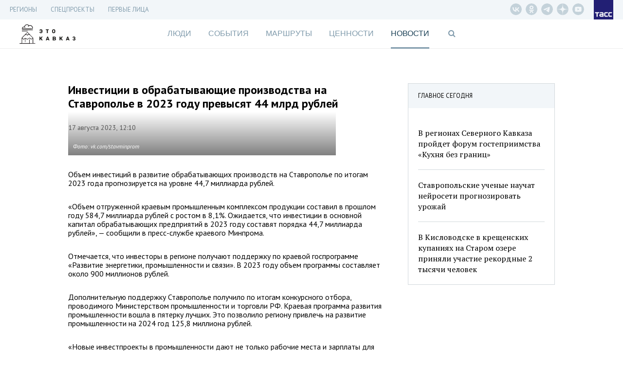

--- FILE ---
content_type: text/html; charset=UTF-8
request_url: https://etokavkaz.ru/news/173444
body_size: 12739
content:
<!DOCTYPE html>
<html lang="ru" ng-app="myApp" class="no-js" ng-init="$root.pageTitle = 'Инвестиции в обрабатывающие производства на Ставрополье в 2023 году превысят 44 млрд рублей - Это Кавказ'; $root.currentSection='news'">
<head>
    <base href="/">
    <meta charset="utf-8">
    <meta http-equiv="X-UA-Compatible" content="IE=edge">
    <meta name="title" content="Инвестиции в обрабатывающие производства на Ставрополье в 2023 году превысят 44 млрд рублей" />
<meta name="description" content=" Объем инвестиций в развитие обрабатывающих производств на Ставрополье по итогам 2023 года прогнозируется на уровне 44,7 миллиарда рублей." />
<meta property="og:title" content="Инвестиции в обрабатывающие производства на Ставрополье в 2023 году превысят 44 млрд рублей" />
<meta property="og:type" content="article" />
<meta property="og:image" content="https://cdn-media.tass.ru/etokavkaz/b/b/bbb3a650612a3ee7344fad8b3ae1b22facd4ef32.jpg" />
<meta property="og:description" content=" Объем инвестиций в развитие обрабатывающих производств на Ставрополье по итогам 2023 года прогнозируется на уровне 44,7 миллиарда рублей." />
<meta property="og:url" content="https://etokavkaz.ru/news/173444" />
<meta name="twitter:card" content="summary_large_image" />
<meta property="fb:app_id" content="2358351007797103" />
<link rel="canonical" href="https://etokavkaz.ru/news/173444" />
<link rel="amphtml" href="https://etokavkaz.ru/amp/news/173444" />
<link rel="stylesheet" type="text/css" href="/assets/3543208f/css/font-awesome.min.css" />
<link rel="stylesheet" type="text/css" href="/assets/ed3efdd0/css/front-fonts.css" />
<link rel="stylesheet" type="text/css" href="/assets/16200250/css/layout-main.css" />
<link rel="stylesheet" type="text/css" href="/assets/16200250/css/banner.css" />
<link rel="stylesheet" type="text/css" href="/assets/16200250/css/overlay-main.css" />
<link rel="stylesheet" type="text/css" href="/assets/16200250/css/game.css" />
<link rel="stylesheet" type="text/css" href="/assets/16200250/css/blocks-overload.css" />
<link rel="stylesheet" type="text/css" href="/assets/28da8051/skin/blue.monday/css/jplayer.blue.monday.min.css" />
<script type="text/javascript" src="/assets/e5a433a6/jquery.min.js"></script>
<script type="text/javascript" src="/assets/e933250c/angular.js/angular.min.js"></script>
<script type="text/javascript" src="/assets/e933250c/angular.js/angular-route.min.js"></script>
<script type="text/javascript" src="/assets/e933250c/angular.js/angular-animate.min.js"></script>
<script type="text/javascript" src="/assets/e933250c/angular.js/angular-touch.min.js"></script>
<script type="text/javascript" src="https://cdnjs.cloudflare.com/ajax/libs/angular-scroll/0.6.4/angular-scroll.min.js"></script>
<script type="text/javascript" src="/assets/95b41fed/modernizr.js"></script>
<script type="text/javascript" src="/assets/28da8051/jplayer/jquery.jplayer.min.js"></script>
<script type="text/javascript" src="/assets/3f1979b7/angular-jplayer.js"></script>
<script type="text/javascript" src="/assets/3f1979b7/angular-jplayer-templates.js"></script>
<script type="text/javascript" src="/assets/7c90ec0f/underscore-min.js"></script>
<script type="text/javascript" src="/assets/1df1004e/moment-with-locales.min.js"></script>
<script type="text/javascript" src="/assets/16200250/dist/app.min.js"></script>
<script type="text/javascript" src="/assets/13e0c0c9/copyright.js"></script>
<title ng-bind="$root.pageTitle">Инвестиции в обрабатывающие производства на Ставрополье в 2023 году превысят 44 млрд рублей - Это Кавказ</title>
    <meta name="viewport" content="width=device-width, initial-scale=1">
    <meta name="scroll-history" content="false" />
    <meta name='yandex-verification' content='f704a35824e08659' />
    <meta name="google-site-verification" content="HC2kYkbAD7Uqcf8WDsvO7PQo1apSLgMTeOrIGRhevv4">
    <link rel="alternate" type="application/rss+xml" href="/rss" />
    <link rel="apple-touch-icon" sizes="76x76" href="/image/apple-touch-icons/apple-touch-icon-76x76.png">
    <link rel="apple-touch-icon" sizes="120x120" href="/image/apple-touch-icons/apple-touch-icon-120x120.png">
    <link rel="apple-touch-icon" sizes="152x152" href="/image/apple-touch-icons/apple-touch-icon-152x152.png">
    <link rel="apple-touch-icon" sizes="167x167" href="/image/apple-touch-icons/apple-touch-icon-167x167.png">
    <link rel="apple-touch-icon" sizes="180x180" href="/image/apple-touch-icons/apple-touch-icon-180x180.png">

    <!--DFP-->
    <script type="text/javascript">
        /*<![CDATA[*/
        var banners = [
            {"id":"adfox_165934640619697160","code":"adfox_165934640619697160","params":{p1:'cvhgx',p2:'gcah'},"slug":"top" },
            {"id":"adfox_165934663038698809","code":"adfox_165934663038698809","params":{p1:'cvhgy',p2:'hiut'},"slug":"240_400"},
            {"id":"adfox_16593468410645670","code":"adfox_16593468410645670","params":{p1:'cvhha',p2:'gcbv'},"slug":"mobile_300_250"},
            {"id":"adfox_165934675291371181","code":"adfox_165934675291371181","params":{p1:'cvhgz',p2:'gcce'},"slug":"mobile_320_100"}
        ];
        /*]]>*/
    </script>
    <script>window.yaContextCb = window.yaContextCb || [];</script>
    <script src="https://yandex.ru/ads/system/context.js" async></script>
    <!-- DO NOT MODIFY -->
    <!--DFP-->

</head>
<body ng-controller="Main" ng-class="{
  'b-fullnews-open': newsIsOpen,
  'b-side-open': menuIsOpen,
  'has-header-small': $location.path() != '/',
  'without-sections': isSectionsHide,
  'without-footer': isFooterHide,
  'page-is-first-persons': $root.firstPersons.isInit(),
  'page-is-index-first-persons': $root.firstPersons.isIndex,
  'page-unsubscribe': isPageUnsubscribe,
  'body_single-page': isSinglePage,
  'single-page': pageIsSingle,
  'main-page': pageIsMain,
}" id="body" ng-cloak>
<script async defer type="text/javascript" src="//vk.com/js/api/openapi.js?"></script>
<script type="text/javascript">
new Image().src = "//counter.yadro.ru/hit;TASS_total?r"+
escape(document.referrer)+((typeof(screen)=="undefined")?"":
";s"screen.width""screen.height""+(screen.colorDepth?
screen.colorDepth:screen.pixelDepth))";u"+escape(document.URL)
";"+Math.random();</script>

<!-- Yandex.Metrika counter -->
<script type="text/javascript" >
   (function(m,e,t,r,i,k,a){m[i]=m[i]||function()
{(m[i].a=m[i].a||[]).push(arguments)}
;
   m[i].l=1*new Date();k=e.createElement(t),a=e.getElementsByTagName(t)[0],k.async=1,k.src=r,a.parentNode.insertBefore(k,a)})
   (window, document, "script", "https://mc.yandex.ru/metrika/tag.js", "ym");
 
   ym(31231540, "init",
{         clickmap:true,         trackLinks:true,         accurateTrackBounce:true,         trackHash:true    }
);
</script>
<noscript><div><img src="https://mc.yandex.ru/watch/31231540" style="position:absolute; left:-9999px;" alt="" /></div></noscript>

<script type="text/javascript">
    window.isMainPage = !!'';
</script>

<div class="b-search" ng-class="{'b-search_opened': $root.isShowSearchForm}">
    <div class="b-search__shadow"></div>
    <div class="b-search__header">
        <div class="b-search__wrap wrap">
            <input type="text"
                   class="b-search__input"
                   placeholder="Поиск по сайту"
                   ng-model="search.short"
                   ng-change="searchShort()"
                   ng-model-options="{debounce: 500}"
                   ng-keypress="searchKeyPress($event)">
            <div class="b-search__close" ng-click="$root.isShowSearchForm=false;resetSearch();">
                <div class="icon"></div>
            </div>
        </div>
    </div>
    <div class="b-search__results">
        <div class="wrap">
            <div class="b-search__result" ng-animate="'animate'" ng-repeat="result in searchResult.short">
                <div class="datetime">{{result.published_at}}</div>
                <a ng-href="{{result.url}}" class="title" ng-click="$root.isShowSearchForm=false;resetSearch();">{{result.title}}</a>
            </div>
            <div class="b-search__result b-search__result_all" ng-show="searchResult.short.length>0">
                <a ng-click="goSearch()" class="title">Показать все результаты &rarr;</a>
            </div>
        </div>
    </div>
</div>
<div class="wrap-banner-top">
  
<div class="b-banner b-banner_dfp b-banner_slug-mobile_320_100">
    <div id="adfox_165934675291371181"></div>
</div>
<div class="b-check-visible_slug-mobile_320_100"></div>  
<div class="b-banner b-banner_dfp b-banner_slug-top">
    <div id="adfox_165934640619697160"></div>
</div>
<div class="b-check-visible_slug-top"></div></div>

<div class="wrap-header_fixed" ng-class="{'wrap-header_showed': header.isFixed }">
  
<div class="b-header-fixed" ng-class="{'b-header-fixed__without-button-back': isFirstPage()}">
    <div class="b-header-fixed__back" href ng-click="$back()"></div>
    <a class="b-header-fixed__logo" href="/"></a>
    <div class="b-header-fixed__menu">
        <div class="menu">
            <div class="menu__titles">
                <a ng-class="{&quot;menu__title_active&quot;: $root.currentSection == &quot;people&quot;}" class="menu__title" href="https://etokavkaz.ru/sections/people">Люди</a><a ng-class="{&quot;menu__title_active&quot;: $root.currentSection == &quot;page&quot;}" class="menu__title" href="https://etokavkaz.ru/sections/page">История Кабардино-Балкарии</a><a ng-class="{&quot;menu__title_active&quot;: $root.currentSection == &quot;life&quot;}" class="menu__title" href="https://etokavkaz.ru/sections/life">События</a><a ng-class="{&quot;menu__title_active&quot;: $root.currentSection == &quot;space&quot;}" class="menu__title" href="https://etokavkaz.ru/sections/space">Маршруты</a><a ng-class="{&quot;menu__title_active&quot;: $root.currentSection == &quot;values&quot;}" class="menu__title" href="https://etokavkaz.ru/sections/values">Ценности</a>            </div>
            <menu class="menu__links">
                <li class="links__item">
                    <a class="links__title">Регионы <span class="links__state"></span></a>
                    <div class="sublinks">
                        <a class="sublinks__item" target="_self" href="/dagestan">Дагенстан</a>
                        <a class="sublinks__item" target="_self" href="/ingushetija">Ингушетия</a>
                        <a class="sublinks__item" target="_self" href="/kbr">Кабардино-Балкария</a>
                        <a class="sublinks__item" target="_self" href="/kchr">Карачаево-Черкесия</a>
                        <a class="sublinks__item" target="_self" href="/sev_osetiya">Северная Осетия</a>
                        <a class="sublinks__item" target="_self" href="/stav_kray">Ставрополье</a>
                        <a class="sublinks__item" target="_self" href="/chechnya">Чечня</a>
                    </div>
                </li>
                <li class="links__item">
                    <a class="links__title" href="/pervye-litca-kavkaza">Первые лица Кавказа</a>
                </li>
                <li class="links__item">
                    <a class="links__title">Спецпроекты <span class="links__state"></span></a>
                <div class="sublinks">
                    <a class="sublinks__item" target="_self" href="/spec/chuzih-detej-ne-bivaet">Чужих детей не бывает</a>
                    <a class="sublinks__item" target="_self" href="/spec/victory_day">Дожить до победы</a>
                    <a class="sublinks__item" target="_self" href="/derbent-2000">Дербент 2000</a>
                    <a class="sublinks__item" target="_self" href="/spec/mashuk-2015">Куда уходят гранты</a>
                    <a class="sublinks__item" target="_self" href="/spec/kak-spasti-mir">Как спасти мир</a>
                </div>
                </li>
                <li class="links__item links__item_divider"></li>
                                <li class="links__item" ng-class="{'links__item_active': $root.currentSection == 'people'}"
                    ng-click="$root.currentSection = 'people'">
                    <a class="links__title" href="https://etokavkaz.ru/sections/people">Люди</a>
                </li>
                                <li class="links__item" ng-class="{'links__item_active': $root.currentSection == 'page'}"
                    ng-click="$root.currentSection = 'page'">
                    <a class="links__title" href="https://etokavkaz.ru/sections/page">История Кабардино-Балкарии</a>
                </li>
                                <li class="links__item" ng-class="{'links__item_active': $root.currentSection == 'life'}"
                    ng-click="$root.currentSection = 'life'">
                    <a class="links__title" href="https://etokavkaz.ru/sections/life">События</a>
                </li>
                                <li class="links__item" ng-class="{'links__item_active': $root.currentSection == 'space'}"
                    ng-click="$root.currentSection = 'space'">
                    <a class="links__title" href="https://etokavkaz.ru/sections/space">Маршруты</a>
                </li>
                                <li class="links__item" ng-class="{'links__item_active': $root.currentSection == 'values'}"
                    ng-click="$root.currentSection = 'values'">
                    <a class="links__title" href="https://etokavkaz.ru/sections/values">Ценности</a>
                </li>
                
                <li class="links__item" ng-class="{'active': $root.currentSection == 'news'}"
                    ng-click="$root.currentSection = 'news'">
                    <a class="links__title" href="/news">Новости</a>
                </li>
            </menu>
        </div>
    </div>
    <div class="b-header-fixed__title" ng-show="$root.pageTitle">{{$root.pageTitleShort}}</div>
    <div class="b-header-fixed__panel" ng-init="isOpenSharingPanel=false" ng-class="{'b-header-fixed__panel_collapsed' : !isOpenSharingPanel}">
        <div class="sharing">
            <div class="sharing__group_all" ng-controller="SocialCtrl">
                <div class="sharing__item" ng-click="socialLinks('vk')">
                    <div class="fa fa-vk"></div>
                </div>
                <div class="sharing__group">
                    <div class="sharing__item" ng-click="socialLinks('ok')">
                        <div class="fa fa-odnoklassniki"></div>
                    </div>
                    <div class="sharing__item">
                        <div class="fa fa-envelope" ng-click="$root.subscribeForm.isShow=true"></div>
                    </div>
                </div>
                <a class="sharing__item sharing__item_whatsapp" href="whatsapp://send?text={{$root.href}}">
                    <div class="fa fa-whatsapp"></div>
                </a>
            </div>
            <div class="sharing__item sharing__item_share sharing__item_no-animate" ng-click="isOpenSharingPanel=true" ng-show="!isOpenSharingPanel">
                <div class="fa fa-ellipsis-h"></div>
                <div class="fa fa-share"></div>
            </div>
            <div class="sharing__item sharing__item_close sharing__item_no-animate" ng-click="isOpenSharingPanel=false" ng-show="isOpenSharingPanel">
                <div class="icon_close"></div>
            </div>
        </div>
        <div class="search">
            <div class="fa fa-search" ng-click="$root.isShowSearchForm=true"></div>
        </div>
        <div class="menu">
            <div class="icon_menu" ng-click="toggleMenu(true)"></div>
        </div>
    </div>
  <div class="b-header-fixed__progressbar" ng-style="{'width': header.progressbar.position + '%'}"></div>
</div>
</div>

<div class="wrap-header_static">

  <div class="wrap-menu-additional">
    <div class="b-menu-additional">
  <div class="b-menu-additional__links">
    <div class="links">
            <div class="links__item">
        <a class="links__title" target="_self" href="/longread">Регионы</a>                <div class="sublinks">
            <a class="sublinks__item" target="_self" href="/dagestan">Дагестан</a><a class="sublinks__item" target="_self" href="/ingushetija">Ингушетия</a><a class="sublinks__item" target="_self" href="/kbr">Кабардино-Балкария</a><a class="sublinks__item" target="_self" href="/kchr">Карачаево-Черкесия</a><a class="sublinks__item" target="_self" href="/sev_osetiya">Северная Осетия</a><a class="sublinks__item" target="_self" href="/stav_kray">Ставрополье</a><a class="sublinks__item" target="_self" href="/chechnya">Чечня</a>        </div>
            </div>
            <div class="links__item">
        <a class="links__title" target="_self">СПЕЦПРОЕКТЫ</a>                <div class="sublinks">
            <a href="https://spec.tass.ru/seasons-etokavkaz/" rel="nofollow" class="sublinks__item" >Кавказские сезоны</a><a href="https://spec.tass.ru/etokavkazgame/" rel="nofollow" class="sublinks__item" >Покорители вершин. Квест по тропам Северного Кавказа</a><a href="https://expoinvest.etokavkaz.ru/" rel="nofollow" class="sublinks__item" >Кавказская инвестиционная выставка</a><a class="sublinks__item" target="_self" href="https://etokavkaz.ru/spec/victory_day">Дожить до победы</a><a class="sublinks__item" href="https://etokavkaz.ru/spec/prikazano_deportirovat">Приказано депортировать</a><a class="sublinks__item" href="https://etokavkaz.ru/spec/amuzgi">Оживляя Амузги</a><a class="sublinks__item" href="https://etokavkaz.ru/spec/granti-2016">На энтузиазме и гранте</a><a class="sublinks__item" href="https://etokavkaz.ru/spec/vipusk">После уроков</a><a class="sublinks__item" href="https://etokavkaz.ru/spec/euro2018">Жизнь в схватке</a><a href="http://spec.tass.ru/yahting/" rel="nofollow" class="sublinks__item" target="_self" >Свистать всех наверх!</a><a class="sublinks__item" target="_blank" href="https://etokavkaz.ru/spec/ptici_kavkaza">Птицы Кавказа</a><a href="https://photo2020.etokavkaz.ru/" rel="nofollow" class="sublinks__item" >Фотоконкурс. Кавказ без границ</a><a href="https://grozny.etokavkaz.ru/" rel="nofollow" class="sublinks__item" >Звездный Грозный</a><a href="https://sevkavfest.etokavkaz.ru/" rel="nofollow" class="sublinks__item" >Фестиваль «Северный Кавказ: синтез мира, синтез искусств»</a><a href="https://voina.etokavkaz.ru/" rel="nofollow" class="sublinks__item" >Кавказская война</a><a href="https://elbrus.etokavkaz.ru/" rel="nofollow" class="sublinks__item" >Эльбрус для всех</a><a href="http://photokonkurs2017.tass.ru/" rel="nofollow" class="sublinks__item" target="_self" >Фотоконкурс. Стоп-кадр</a><a href="http://spec.tass.ru/9maykavkaz/" rel="nofollow" class="sublinks__item" target="_self" >Битва за Кавказ</a><a href="https://11sekretov.etokavkaz.ru/" rel="nofollow" class="sublinks__item" target="_self" >11 секретов крепкого брака</a><a href="https://nauka.etokavkaz.ru/" rel="nofollow" class="sublinks__item" target="_self" >Как наука побеждает</a><a class="sublinks__item" target="_self" href="/khrebet/ru">Хребет</a><a class="sublinks__item" href="https://etokavkaz.ru/spec/victimsday2018">«В любой момент тебя и твоих родных перемелет эта страшная машина»</a><a class="sublinks__item" target="_self" href="https://etokavkaz.ru/spec/chuzih-detej-ne-bivaet">Чужих детей не бывает</a><a class="sublinks__item" href="https://etokavkaz.ru/spec/zaur">Горец и его мечта</a><a class="sublinks__item" target="_self" href="https://etokavkaz.ru/spec/mashuk-2015">Куда уходят гранты</a><a class="sublinks__item" target="_self" href="/derbent-2000">Дербент 2000</a><a class="sublinks__item" target="_self" href="https://etokavkaz.ru/spec/kak-spasti-mir">Как спасти мир</a><a class="sublinks__item" href="https://etokavkaz.ru/spec/hadj">Хадж: 15 вопросов о главном событии в жизни мусульманина</a><a class="sublinks__item" href="https://etokavkaz.ru/spec/buket-gorca">Букет горца: все о горском чае</a><a href="http://itogi2016.etokavkaz.ru/" rel="nofollow" class="sublinks__item" target="_self" >Этот год запомнится</a><a class="sublinks__item" href="https://etokavkaz.ru/spec/itogi2018">Кавказ — 2018</a><a class="sublinks__item" href="https://etokavkaz.ru/pervye-litca-kavkaza">Первые лица</a><a class="sublinks__item" href="https://etokavkaz.ru/spec/kubachi">Кубачи: полный гид по древнему аулу мастеров в Дагестане</a><a class="sublinks__item" href="https://etokavkaz.ru/spec/drakony-okhranyayushchie-dom">Драконы, охраняющие дом</a><a class="sublinks__item" href="https://etokavkaz.ru/spec/eto-kavkaz-gde-serdtce-zamiraet-i-kuda-khochetsya-vernutsya">«Это Кавказ»: где сердце замирает и куда хочется вернуться</a>        </div>
            </div>
            <div class="links__item">
        <a class="links__title" href="https://etokavkaz.ru/pervye-litca-kavkaza">Первые лица</a>            </div>
    </div>
  </div>
  <div class="b-menu-additional__panel">
    <div class="b-menu-additional__social">
      <div class="social">
          <a href="https://vk.com/etokavkaz_official" rel="nofollow" class="social__item vk__header" target="_blank"></a>
          <a href="https://ok.ru/group/52985344819345" rel="nofollow" class="social__item odnoklassniki__header" target="_blank"></a>
          <a href="https://t.me/etokavkaz_ru" rel="nofollow" class="social__item telegram__header" target="_blank"></a>
          <a href="https://dzen.ru/etokavkaz.ru" rel="nofollow" class="social__item dzen__header" target="_blank"></a>
          <a href="https://www.youtube.com/@eto_kavkaz" rel="nofollow" class="social__item youtube-play__header" target="_blank"></a>
      </div>
    </div>
  </div>
  <a class="logo logo_tass" href="http://tass.ru"></a>
  <div class="menu-link fa fa-bars" ng-click="toggleMenu(true)"></div>
</div>
  </div>

  <div class="wrap-top">
      <header class="wrap header">
    <a href="/" class="logo-kavkaz" ng-class="{'logo-kavkaz_moved-banner': $root.DFP.statuses['mobile_320_100'].isInit && $('.b-banner_slug-mobile_320_100').height()}"></a>
    <a href ng-click="$back()" class="header__back" ng-hide="isFirstPage()"></a>
</header>
      <div class="wrap wrap-menu">
        <nav class="b-nav">
    <a ng-class="{&quot;active&quot;: $root.currentSection == &quot;people&quot;}" ng-click="$root.currentSection = &quot;people&quot;" href="https://etokavkaz.ru/sections/people">Люди</a><a ng-class="{&quot;active&quot;: $root.currentSection == &quot;life&quot;}" ng-click="$root.currentSection = &quot;life&quot;" href="https://etokavkaz.ru/sections/life">События</a><a ng-class="{&quot;active&quot;: $root.currentSection == &quot;space&quot;}" ng-click="$root.currentSection = &quot;space&quot;" href="https://etokavkaz.ru/sections/space">Маршруты</a><a ng-class="{&quot;active&quot;: $root.currentSection == &quot;values&quot;}" ng-click="$root.currentSection = &quot;values&quot;" href="https://etokavkaz.ru/sections/values">Ценности</a><a ng-class="{&quot;active&quot;: $root.currentSection == &quot;news&quot;}" ng-click="$root.currentSection = &quot;news&quot;" href="/news">Новости</a>    <span class="search fa fa-search" ng-click="$root.isShowSearchForm=true"></span>
</nav>
<div class="menu-link fa fa-bars" ng-click="menuIsOpen=true"></div>      </div>
  </div>

</div>

<div class="side">
    <div class="side__shadow"></div>
    <div class="side__content">
        <div class="side__wrapper">
            <nav class="side__additional-menu">
                <menu class="links">
            <li class="links__item">
        <a class="links__title" target="_self">Регионы<span class="links__state"></span></a>                    <div class="sublinks">
                <a class="sublinks__item" target="_self" href="/dagestan">Дагестан</a><a class="sublinks__item" target="_self" href="/ingushetija">Ингушетия</a><a class="sublinks__item" target="_self" href="/kbr">Кабардино-Балкария</a><a class="sublinks__item" target="_self" href="/kchr">Карачаево-Черкесия</a><a class="sublinks__item" target="_self" href="/sev_osetiya">Северная Осетия</a><a class="sublinks__item" target="_self" href="/stav_kray">Ставрополье</a><a class="sublinks__item" target="_self" href="/chechnya">Чечня</a>            </div>
            </li>
            <li class="links__item">
        <a class="links__title" target="_self">СПЕЦПРОЕКТЫ<span class="links__state"></span></a>                    <div class="sublinks">
                <a href="https://spec.tass.ru/seasons-etokavkaz/" rel="nofollow" class="sublinks__item" >Кавказские сезоны</a><a href="https://spec.tass.ru/etokavkazgame/" rel="nofollow" class="sublinks__item" >Покорители вершин. Квест по тропам Северного Кавказа</a><a href="https://expoinvest.etokavkaz.ru/" rel="nofollow" class="sublinks__item" >Кавказская инвестиционная выставка</a><a class="sublinks__item" target="_self" href="https://etokavkaz.ru/spec/victory_day">Дожить до победы</a><a class="sublinks__item" href="https://etokavkaz.ru/spec/prikazano_deportirovat">Приказано депортировать</a><a class="sublinks__item" href="https://etokavkaz.ru/spec/amuzgi">Оживляя Амузги</a><a class="sublinks__item" href="https://etokavkaz.ru/spec/granti-2016">На энтузиазме и гранте</a><a class="sublinks__item" href="https://etokavkaz.ru/spec/vipusk">После уроков</a><a class="sublinks__item" href="https://etokavkaz.ru/spec/euro2018">Жизнь в схватке</a><a href="http://spec.tass.ru/yahting/" rel="nofollow" class="sublinks__item" target="_self" >Свистать всех наверх!</a><a class="sublinks__item" target="_blank" href="https://etokavkaz.ru/spec/ptici_kavkaza">Птицы Кавказа</a><a href="https://photo2020.etokavkaz.ru/" rel="nofollow" class="sublinks__item" >Фотоконкурс. Кавказ без границ</a><a href="https://grozny.etokavkaz.ru/" rel="nofollow" class="sublinks__item" >Звездный Грозный</a><a href="https://sevkavfest.etokavkaz.ru/" rel="nofollow" class="sublinks__item" >Фестиваль «Северный Кавказ: синтез мира, синтез искусств»</a><a href="https://voina.etokavkaz.ru/" rel="nofollow" class="sublinks__item" >Кавказская война</a><a href="https://elbrus.etokavkaz.ru/" rel="nofollow" class="sublinks__item" >Эльбрус для всех</a><a href="http://photokonkurs2017.tass.ru/" rel="nofollow" class="sublinks__item" target="_self" >Фотоконкурс. Стоп-кадр</a><a href="http://spec.tass.ru/9maykavkaz/" rel="nofollow" class="sublinks__item" target="_self" >Битва за Кавказ</a><a href="https://11sekretov.etokavkaz.ru/" rel="nofollow" class="sublinks__item" target="_self" >11 секретов крепкого брака</a><a href="https://nauka.etokavkaz.ru/" rel="nofollow" class="sublinks__item" target="_self" >Как наука побеждает</a><a class="sublinks__item" target="_self" href="/khrebet/ru">Хребет</a><a class="sublinks__item" href="https://etokavkaz.ru/spec/victimsday2018">«В любой момент тебя и твоих родных перемелет эта страшная машина»</a><a class="sublinks__item" target="_self" href="https://etokavkaz.ru/spec/chuzih-detej-ne-bivaet">Чужих детей не бывает</a><a class="sublinks__item" href="https://etokavkaz.ru/spec/zaur">Горец и его мечта</a><a class="sublinks__item" target="_self" href="https://etokavkaz.ru/spec/mashuk-2015">Куда уходят гранты</a><a class="sublinks__item" target="_self" href="/derbent-2000">Дербент 2000</a><a class="sublinks__item" target="_self" href="https://etokavkaz.ru/spec/kak-spasti-mir">Как спасти мир</a><a class="sublinks__item" href="https://etokavkaz.ru/spec/hadj">Хадж: 15 вопросов о главном событии в жизни мусульманина</a><a class="sublinks__item" href="https://etokavkaz.ru/spec/buket-gorca">Букет горца: все о горском чае</a><a href="http://itogi2016.etokavkaz.ru/" rel="nofollow" class="sublinks__item" target="_self" >Этот год запомнится</a><a class="sublinks__item" href="https://etokavkaz.ru/spec/itogi2018">Кавказ — 2018</a><a class="sublinks__item" href="https://etokavkaz.ru/pervye-litca-kavkaza">Первые лица</a><a class="sublinks__item" href="https://etokavkaz.ru/spec/kubachi">Кубачи: полный гид по древнему аулу мастеров в Дагестане</a><a class="sublinks__item" href="https://etokavkaz.ru/spec/drakony-okhranyayushchie-dom">Драконы, охраняющие дом</a><a class="sublinks__item" href="https://etokavkaz.ru/spec/eto-kavkaz-gde-serdtce-zamiraet-i-kuda-khochetsya-vernutsya">«Это Кавказ»: где сердце замирает и куда хочется вернуться</a>            </div>
            </li>
            <li class="links__item">
        <a class="links__title" href="https://etokavkaz.ru/pervye-litca-kavkaza">Первые лица</a>            </li>
    </menu>
            </nav>
            <nav class="side__main-menu">
                <menu>
            <li ng-class="{'active': $root.currentSection == 'people'}"
            ng-click="$root.currentSection = 'people'">
            <a href="https://etokavkaz.ru/sections/people">Люди</a>
        </li>
            <li ng-class="{'active': $root.currentSection == 'life'}"
            ng-click="$root.currentSection = 'life'">
            <a href="https://etokavkaz.ru/sections/life">События</a>
        </li>
            <li ng-class="{'active': $root.currentSection == 'space'}"
            ng-click="$root.currentSection = 'space'">
            <a href="https://etokavkaz.ru/sections/space">Маршруты</a>
        </li>
            <li ng-class="{'active': $root.currentSection == 'values'}"
            ng-click="$root.currentSection = 'values'">
            <a href="https://etokavkaz.ru/sections/values">Ценности</a>
        </li>
    
    <li ng-class="{'active': $root.currentSection == 'news'}"
        ng-click="$root.currentSection = 'news'">
        <a href="/news">Новости</a>
    </li>
</menu>            </nav>
            <form class="b-search-mob" ng-submit="openSearch('short');resetSearch()">
                <button class="search-text" type="submit">
                    <i class="fa fa-search"></i>
                </button>
                <input type="search" placeholder="Поиск" class="b-search-mob__input" ng-model="search.short" name="qSide">
                <button class="remove-text" type="button" ng-show="search.short.length>0" ng-click="resetSearch()">
                    <i class="fa fa-times"></i>
                </button>
            </form>
            <a href ng-click="menuIsOpen=false" class="js-close-menu side__close"></a>
        </div>
    </div>
</div>
<script type="text/javascript">
    $('.links__item:has(.links__state)').click(function(){
        $(this).toggleClass('links__item_open');
        $(this).find('.sublinks').slideToggle(300);
    })
</script>

<div class="wrap-white wrap-relative">
    <div ng-view class="wrap wrap-content" autoscroll="needToScrollTop">
      <div class="b-page-news b-page-news_one-news articleGA">
    <div class="b-page-news__content" ng-style="{'min-height' : pageNews.minHeight + 'px'}">
        <div class="b-page-news__top3 b-top3" ng-class="{'b-top3_fixed' : pageNews.isScrolled && !pageNews.isStickedBottom && true,
    'b-top3_sticked-bottom' : pageNews.isStickedBottom && true}">
    <div class="b-top3__header">
        <span class="title">ГЛАВНОЕ СЕГОДНЯ</span>
    </div>
    <div class="b-top3__content">
                    <div class="item">
                <div class="item__time">11:01</div>
                                    <a href="https://etokavkaz.ru/news/246400" class="item__img-wrapper">
                        <img src="https://cdn-media.tass.ru/width/550_cd5e882b/etokavkaz/c/6/c6895f6ad1f7d2f6da96efbe37d0f066c738520f.png" alt="" class="item__img">
                    </a>
                        <a class="item__title" href="https://etokavkaz.ru/news/246400">В регионах Северного Кавказа пройдет форум гостеприимства «Кухня без границ»</a>
        </div>
                    <div class="item">
                <div class="item__time">12:01</div>
                                    <a href="https://etokavkaz.ru/news/246406" class="item__img-wrapper">
                        <img src="https://cdn-media.tass.ru/width/550_cd5e882b/etokavkaz/d/9/d9bd2b6115b22e58b5e008b14bc06deb94977867.jpg" alt="" class="item__img">
                    </a>
                        <a class="item__title" href="https://etokavkaz.ru/news/246406">Ставропольские ученые научат нейросети прогнозировать урожай</a>
        </div>
                    <div class="item">
                <div class="item__time">14:01</div>
                                    <a href="https://etokavkaz.ru/news/246418" class="item__img-wrapper">
                        <img src="https://cdn-media.tass.ru/width/550_cd5e882b/etokavkaz/7/5/75322e823df4fc8469821b2c4ca2eac97d7c1ec6.jpg" alt="" class="item__img">
                    </a>
                        <a class="item__title" href="https://etokavkaz.ru/news/246418">В Кисловодске в крещенских купаниях на Старом озере приняли участие рекордные 2 тысячи человек</a>
        </div>
            </div>
</div>

        <div class="b-page-news__item">
                        <div data-io-article-url="https://etokavkaz.ru/news/173444">
                <h1 class="title">Инвестиции в обрабатывающие производства на Ставрополье в 2023 году превысят 44 млрд рублей</h1>
                <div class="details">
                                        <div class="datetime">17 августа 2023, 12:10</div>
                </div>
                                    <div class="img-wrapper">
                        <img src="https://cdn-media.tass.ru/width/550_cd5e882b/etokavkaz/b/b/bbb3a650612a3ee7344fad8b3ae1b22facd4ef32.jpg" alt="" class="img" width="550" height="366">
                                                    <div class="copyright-wrapper">
                                <div class="copyright">Фото: vk.com/stavminprom</div>
                            </div>
                                            </div>
                
                <div class="b-content">
                    <div data-block-hash="">
    <p class="ng-scope"> Объем инвестиций в развитие обрабатывающих производств на Ставрополье по итогам 2023 года прогнозируется на уровне 44,7 миллиарда рублей.</p></div>
<div data-block-hash="">
    <p class="ng-scope">«Объем отгруженной краевым промышленным комплексом продукции составил в прошлом году 584,7 миллиарда рублей с ростом в 8,1%. Ожидается, что инвестиции в основной капитал обрабатывающих предприятий в 2023 году составят порядка 44,7 миллиарда рублей», — сообщили в пресс-службе краевого Минпрома.</p></div>
<div data-block-hash="">
    <p class="ng-scope">Отмечается, что инвесторы в регионе получают поддержку по краевой госпрограмме «Развитие энергетики, промышленности и связи». В 2023 году объем программы составляет около 900 миллионов рублей.</p></div>
<div data-block-hash="">
    <p class="ng-scope">Дополнительную поддержку Ставрополье получило по итогам конкурсного отбора, проводимого Министерством промышленности и торговли РФ. Краевая программа развития промышленности вошла в пятерку лучших. Это позволило региону привлечь на развитие промышленности на 2024 год 125,8 миллиона рублей.</p></div>
<div data-block-hash="">
    <p>«Новые инвестпроекты в промышленности дают не только рабочие места и зарплаты для ставропольцев, но привлекают новые технологии, делают ставропольскую экономику более конкурентной. Каждый рубль, выделенный на реализацию программы, должен возвращаться с многократным ростом в виде инвестиционных вложений», — цитирует пресс-служба губернатора края Владимира Владимирова.</p></div>
<div data-block-hash="">
    <p class="ng-scope">По итогам реализации краевой госпрограммы в 2022 году в регионе произошел рост объема отгруженной продукции в производстве автотранспортных средств, прицепов и полуприцепов, машин и оборудования. Также выросли объемы производства химических веществ и химических продуктов, металлических изделий, лекарственных средств и текстильных изделий.</p></div>
<p>
    </p>
                </div>
                
<div class="b-banner b-banner_dfp b-banner_slug-mobile_300_250">
    <div id="adfox_16593468410645670"></div>
</div>
<div class="b-check-visible_slug-mobile_300_250"></div>                <div class="social" ng-controller="SocialCtrl" ng-init="withCounters=true">
                    <div class="item item_vk" ng-click="socialLinks('vk', 'Инвестиции в обрабатывающие производства на Ставрополье в 2023 году превысят 44 млрд рублей', ' Объем инвестиций в развитие обрабатывающих производств на Ставрополье по итогам 2023 года прогнозируется на уровне 44,7 миллиарда рублей.', 'https://cdn-media.tass.ru/etokavkaz/b/b/bbb3a650612a3ee7344fad8b3ae1b22facd4ef32.jpg', 'https://etokavkaz.ru/news/173444')">
                        <div class="badge" ng-show="shareCounters.vk">{{shareCounters.vk}}</div>
                    </div>
                    <div class="item item_ok" ng-click="socialLinks('ok', 'Инвестиции в обрабатывающие производства на Ставрополье в 2023 году превысят 44 млрд рублей', ' Объем инвестиций в развитие обрабатывающих производств на Ставрополье по итогам 2023 года прогнозируется на уровне 44,7 миллиарда рублей.', 'https://cdn-media.tass.ru/etokavkaz/b/b/bbb3a650612a3ee7344fad8b3ae1b22facd4ef32.jpg', 'https://etokavkaz.ru/news/173444')">
                        <div class="badge" ng-show="shareCounters.ok">{{shareCounters.ok}}</div>
                    </div>
                </div>
            </div>
        </div>
    </div>
</div>

<div id="smi24" class="scale-smi24">
    <div class="smi24 wrap wrap-smi24">
        <div id="adfox_h_obmenka_smi_24"></div>
        <script type="text/javascript" charset="utf-8">
            window.yaContextCb.push(()=>{
                Ya.adfoxCode.create({
                    ownerId: 255516,
                    containerId: 'adfox_h_obmenka_smi_24',
                    params: {
                        p1: 'cwzae',
                        p2: 'y'
                    }
                })
            })
        </script>
    </div>
</div>

<div class="b-block-recommended" ng-controller="tmSlider" ng-init="lengthArray=4"
    ng-swipe-left="next()" ng-swipe-right="prev()">
    <div class="b-block-recommended__header">
        <div class="b-block-recommended__title">Самое интересное</div>
    </div>

    <div class="b-block-recommended__scale">
        <div class="b-block-recommended__items" ng-style="{'left': -curItem * 100 + '%'}">
                                    <div class="b-block-recommended__item">
                <div class="item" style="background-image: url(https://cdn-media.tass.ru/width/600_5d3ae4ac/etokavkaz/7/b/7b9789479d403dc2225765cdb99f28c48b8d4fe0.png)">
                    <a class="item__bg-link" href="https://etokavkaz.ru/traditcii/pyat-pravil-osetinskogo-zastolya"></a>
                    <div class="item__scale">
                        <div class="item__wrapper">
                            <a class="item__tag" href="https://etokavkaz.ru/traditcii">
                                Традиции                            </a>
                            <a class="item__title" href="https://etokavkaz.ru/traditcii/pyat-pravil-osetinskogo-zastolya">
                                Пять правил осетинского застолья                            </a>
                        </div>
                        <div class="item__panel">
                            <div class="item__details">
                                <div class="item__date">15 Марта, 2024</div>
                            </div>
                            <a class="item__read" href="https://etokavkaz.ru/traditcii/pyat-pravil-osetinskogo-zastolya">
                                Читать далее <span class="fa fa-long-arrow-right"></span>
                            </a>
                        </div>
                    </div>
                </div>
            </div>
                                    <div class="b-block-recommended__item">
                <div class="item" style="background-image: url(https://cdn-media.tass.ru/width/600_5d3ae4ac/etokavkaz/9/a/9af2988013e7c797a1dcb2ce963868950cca88bd.png)">
                    <a class="item__bg-link" href="https://etokavkaz.ru/gorod/top-5-dostoprimechatelnostei-groznogo-kotorye-nelzya-propustit"></a>
                    <div class="item__scale">
                        <div class="item__wrapper">
                            <a class="item__tag" href="https://etokavkaz.ru/gorod">
                                Город                            </a>
                            <a class="item__title" href="https://etokavkaz.ru/gorod/top-5-dostoprimechatelnostei-groznogo-kotorye-nelzya-propustit">
                                Топ-5 достопримечательностей Грозного, которые нельзя пропустить                            </a>
                        </div>
                        <div class="item__panel">
                            <div class="item__details">
                                <div class="item__date">11 Июля, 2024</div>
                            </div>
                            <a class="item__read" href="https://etokavkaz.ru/gorod/top-5-dostoprimechatelnostei-groznogo-kotorye-nelzya-propustit">
                                Читать далее <span class="fa fa-long-arrow-right"></span>
                            </a>
                        </div>
                    </div>
                </div>
            </div>
                                    <div class="b-block-recommended__item">
                <div class="item" style="background-image: url(https://cdn-media.tass.ru/width/600_5d3ae4ac/etokavkaz/4/9/49dcc1e61ac4eeb122b81df903dc1f5597d9fe73.png)">
                    <a class="item__bg-link" href="https://etokavkaz.ru/nauchnyi-podkhod/ratan-600-kak-rabotaet-samyi-bolshoi-radioteleskop-v-mire"></a>
                    <div class="item__scale">
                        <div class="item__wrapper">
                            <a class="item__tag" href="https://etokavkaz.ru/nauchnyi-podkhod">
                                Научный подход                            </a>
                            <a class="item__title" href="https://etokavkaz.ru/nauchnyi-podkhod/ratan-600-kak-rabotaet-samyi-bolshoi-radioteleskop-v-mire">
                                РАТАН-600: как работает самый большой радиотелескоп в мире                            </a>
                        </div>
                        <div class="item__panel">
                            <div class="item__details">
                                <div class="item__date">12 Июля, 2024</div>
                            </div>
                            <a class="item__read" href="https://etokavkaz.ru/nauchnyi-podkhod/ratan-600-kak-rabotaet-samyi-bolshoi-radioteleskop-v-mire">
                                Читать далее <span class="fa fa-long-arrow-right"></span>
                            </a>
                        </div>
                    </div>
                </div>
            </div>
                                    <div class="b-block-recommended__item">
                <div class="item" style="background-image: url(https://cdn-media.tass.ru/width/600_5d3ae4ac/etokavkaz/f/b/fb2365224639c545d0e18db9513de05dab74577d.jpg)">
                    <a class="item__bg-link" href="https://etokavkaz.ru/khoroshii-vkus/legendarnye-ponchiki-desert-s-varenem-iz-gribov-i-kaleidoskop-myasnykh-blyud-chto-poprobovat-na-kavminvodakh"></a>
                    <div class="item__scale">
                        <div class="item__wrapper">
                            <a class="item__tag" href="https://etokavkaz.ru/khoroshii-vkus">
                                Хороший вкус                            </a>
                            <a class="item__title" href="https://etokavkaz.ru/khoroshii-vkus/legendarnye-ponchiki-desert-s-varenem-iz-gribov-i-kaleidoskop-myasnykh-blyud-chto-poprobovat-na-kavminvodakh">
                                Легендарные пончики и десерт с вареньем из грибов: что попробовать на Кавминводах                            </a>
                        </div>
                        <div class="item__panel">
                            <div class="item__details">
                                <div class="item__date">26 Июля, 2024</div>
                            </div>
                            <a class="item__read" href="https://etokavkaz.ru/khoroshii-vkus/legendarnye-ponchiki-desert-s-varenem-iz-gribov-i-kaleidoskop-myasnykh-blyud-chto-poprobovat-na-kavminvodakh">
                                Читать далее <span class="fa fa-long-arrow-right"></span>
                            </a>
                        </div>
                    </div>
                </div>
            </div>
                    </div>
    </div>

    <div class="b-block-recommended__footer">
        <div class="b-block-recommended__pagination">
            <div class="pagination">
                                <div class="pagination__item" ng-class="{'pagination__item_active': curItem == 0}" ng-click="curItem=0"></div>
                                <div class="pagination__item" ng-class="{'pagination__item_active': curItem == 1}" ng-click="curItem=1"></div>
                                <div class="pagination__item" ng-class="{'pagination__item_active': curItem == 2}" ng-click="curItem=2"></div>
                                <div class="pagination__item" ng-class="{'pagination__item_active': curItem == 3}" ng-click="curItem=3"></div>
                            </div>
        </div>
    </div>
</div>
    </div>

    <footer bind-compiled-html="footerHtml"></footer>
</div>
<div class="b-button b-button_go-up" ng-class="{'b-button_sticked' : buttonGoUp.isSticked, 'b-button_hidden': !buttonGoUp.isShow}"
     ng-style="{'bottom': buttonGoUp.bottom + 'px'}" ng-click="goUp()"></div>
</body>

<script type="text/javascript">
  function range2Html(range){
    var div = document.createElement('div');
    div.appendChild(range.cloneContents());
    return div.innerHTML;
  }

  $(document).bind('keydown', function(e){
    if ((e.keyCode == 10 || e.keyCode == 13) && e.ctrlKey) {
      var typos = [];

      var punkts = [' ', '\r', '\n', ',', ';', ':', ',', '.','-'],
          selection = window.getSelection(),
          range = selection.getRangeAt(0).cloneRange(),
          textRange = range.toString(),
          hashBlocks = $(range.commonAncestorContainer).find('[data-block-hash]'),
          firstHashBlock = $(range.startContainer).parents('[data-block-hash]'),
          lastHashBlock = $(range.endContainer).parents('[data-block-hash]'),
          isSelectOne = true,
          hash = null,
          fragment = null;

      // если начало выделения в блоке с хэшом
      if(firstHashBlock.length) {
        while(!(~punkts.indexOf(textRange[0]))
          && 0 < range.startOffset) {
          range.setStart(range.startContainer, range.startOffset - 1);
          textRange = range.toString();
        }
      } else {
        range.setStartBefore(hashBlocks[0]);
        isSelectOne = false;
      }

      // если конец выделения в блоке с хэшом
      if(lastHashBlock.length) {
        textRange = range.toString();
        while(!(~punkts.indexOf(textRange[textRange.length - 1]))
          && range.endContainer.length >= range.endOffset + 1) {
          range.setEnd(range.endContainer, range.endOffset + 1);
          textRange = range.toString();
        }
      } else {
        range.setEndAfter(hashBlocks[hashBlocks.length - 1]);
        isSelectOne = false;
      }

      fragment = range.cloneContents();

      var innerHashBlocks = fragment.querySelectorAll('[data-block-hash]'),
          countHashBlock = innerHashBlocks.length;

      if(firstHashBlock.attr('data-block-hash') == lastHashBlock.attr('data-block-hash')
        && isSelectOne) {

        hash = $(range.startContainer).parents('[data-block-hash]').attr('data-block-hash');

        if(hash.length) {
          $.ajax({
            url: window.location.href,
            data: {
              typo: range2Html(range),
              block_hash: hash
            }
          });
        }
      } else {
        var rangeItem = range.cloneRange();
        for(var i = 0; i < countHashBlock; i++) {
          rangeItem.setStartBefore(innerHashBlocks[i]);
          rangeItem.setEndAfter(innerHashBlocks[i]);

          hash = innerHashBlocks[i].getAttribute('data-block-hash');

          if(hash.length) {
            $.ajax({
              url: window.location.href,
              data: {
                typo: range2Html(rangeItem),
                block_hash: hash
              }
            });
          }
        }
      }

      selection = window.getSelection ? window.getSelection() : document.selection ? document.selection : null;
      if(!!selection) selection.empty ? selection.empty() : selection.removeAllRanges();
    }
  });
</script>

</html>


--- FILE ---
content_type: text/html; charset=UTF-8
request_url: https://etokavkaz.ru/news/173444?short=1
body_size: 4619
content:
<meta name="title" content="Инвестиции в обрабатывающие производства на Ставрополье в 2023 году превысят 44 млрд рублей" />
<meta name="description" content=" Объем инвестиций в развитие обрабатывающих производств на Ставрополье по итогам 2023 года прогнозируется на уровне 44,7 миллиарда рублей." />
<meta property="og:title" content="Инвестиции в обрабатывающие производства на Ставрополье в 2023 году превысят 44 млрд рублей" />
<meta property="og:type" content="article" />
<meta property="og:image" content="https://cdn-media.tass.ru/etokavkaz/b/b/bbb3a650612a3ee7344fad8b3ae1b22facd4ef32.jpg" />
<meta property="og:description" content=" Объем инвестиций в развитие обрабатывающих производств на Ставрополье по итогам 2023 года прогнозируется на уровне 44,7 миллиарда рублей." />
<meta property="og:url" content="https://etokavkaz.ru/news/173444" />
<meta name="twitter:card" content="summary_large_image" />
<meta property="fb:app_id" content="2358351007797103" />
<link rel="canonical" href="https://etokavkaz.ru/news/173444" />
<link rel="amphtml" href="https://etokavkaz.ru/amp/news/173444?short=1" />
<div style="display:none" ng-init="$root.pageTitle='Инвестиции в обрабатывающие производства на Ставрополье в 2023 году превысят 44 млрд рублей - Это Кавказ'"></div>
<div style="display:none" ng-init="$root.pageTitleShort='Инвестиции в обрабатывающие производства на Ставрополье в 2023 году превысят 44 млрд рублей'"></div>
<div style="display:none" ng-init="$root.currentSection='news'"></div>
<div style="display:none" ng-init="$root.firstPersons.init(false)"></div>
<div style="display:none" ng-init="$root.firstPersons.isIndex=false;"></div>
<div class="b-page-news b-page-news_one-news articleGA">
    <div class="b-page-news__content" ng-style="{'min-height' : pageNews.minHeight + 'px'}">
        <div class="b-page-news__top3 b-top3" ng-class="{'b-top3_fixed' : pageNews.isScrolled && !pageNews.isStickedBottom && true,
    'b-top3_sticked-bottom' : pageNews.isStickedBottom && true}">
    <div class="b-top3__header">
        <span class="title">ГЛАВНОЕ СЕГОДНЯ</span>
    </div>
    <div class="b-top3__content">
                    <div class="item">
                <div class="item__time">11:01</div>
                                    <a href="https://etokavkaz.ru/news/246400" class="item__img-wrapper">
                        <img src="https://cdn-media.tass.ru/width/550_cd5e882b/etokavkaz/c/6/c6895f6ad1f7d2f6da96efbe37d0f066c738520f.png" alt="" class="item__img">
                    </a>
                        <a class="item__title" href="https://etokavkaz.ru/news/246400">В регионах Северного Кавказа пройдет форум гостеприимства «Кухня без границ»</a>
        </div>
                    <div class="item">
                <div class="item__time">12:01</div>
                                    <a href="https://etokavkaz.ru/news/246406" class="item__img-wrapper">
                        <img src="https://cdn-media.tass.ru/width/550_cd5e882b/etokavkaz/d/9/d9bd2b6115b22e58b5e008b14bc06deb94977867.jpg" alt="" class="item__img">
                    </a>
                        <a class="item__title" href="https://etokavkaz.ru/news/246406">Ставропольские ученые научат нейросети прогнозировать урожай</a>
        </div>
                    <div class="item">
                <div class="item__time">14:01</div>
                                    <a href="https://etokavkaz.ru/news/246418" class="item__img-wrapper">
                        <img src="https://cdn-media.tass.ru/width/550_cd5e882b/etokavkaz/7/5/75322e823df4fc8469821b2c4ca2eac97d7c1ec6.jpg" alt="" class="item__img">
                    </a>
                        <a class="item__title" href="https://etokavkaz.ru/news/246418">В Кисловодске в крещенских купаниях на Старом озере приняли участие рекордные 2 тысячи человек</a>
        </div>
            </div>
</div>

        <div class="b-page-news__item">
                        <div data-io-article-url="https://etokavkaz.ru/news/173444">
                <h1 class="title">Инвестиции в обрабатывающие производства на Ставрополье в 2023 году превысят 44 млрд рублей</h1>
                <div class="details">
                                        <div class="datetime">17 августа 2023, 12:10</div>
                </div>
                                    <div class="img-wrapper">
                        <img src="https://cdn-media.tass.ru/width/550_cd5e882b/etokavkaz/b/b/bbb3a650612a3ee7344fad8b3ae1b22facd4ef32.jpg" alt="" class="img" width="550" height="366">
                                                    <div class="copyright-wrapper">
                                <div class="copyright">Фото: vk.com/stavminprom</div>
                            </div>
                                            </div>
                
                <div class="b-content">
                    <div data-block-hash="">
    <p class="ng-scope"> Объем инвестиций в развитие обрабатывающих производств на Ставрополье по итогам 2023 года прогнозируется на уровне 44,7 миллиарда рублей.</p></div>
<div data-block-hash="">
    <p class="ng-scope">«Объем отгруженной краевым промышленным комплексом продукции составил в прошлом году 584,7 миллиарда рублей с ростом в 8,1%. Ожидается, что инвестиции в основной капитал обрабатывающих предприятий в 2023 году составят порядка 44,7 миллиарда рублей», — сообщили в пресс-службе краевого Минпрома.</p></div>
<div data-block-hash="">
    <p class="ng-scope">Отмечается, что инвесторы в регионе получают поддержку по краевой госпрограмме «Развитие энергетики, промышленности и связи». В 2023 году объем программы составляет около 900 миллионов рублей.</p></div>
<div data-block-hash="">
    <p class="ng-scope">Дополнительную поддержку Ставрополье получило по итогам конкурсного отбора, проводимого Министерством промышленности и торговли РФ. Краевая программа развития промышленности вошла в пятерку лучших. Это позволило региону привлечь на развитие промышленности на 2024 год 125,8 миллиона рублей.</p></div>
<div data-block-hash="">
    <p>«Новые инвестпроекты в промышленности дают не только рабочие места и зарплаты для ставропольцев, но привлекают новые технологии, делают ставропольскую экономику более конкурентной. Каждый рубль, выделенный на реализацию программы, должен возвращаться с многократным ростом в виде инвестиционных вложений», — цитирует пресс-служба губернатора края Владимира Владимирова.</p></div>
<div data-block-hash="">
    <p class="ng-scope">По итогам реализации краевой госпрограммы в 2022 году в регионе произошел рост объема отгруженной продукции в производстве автотранспортных средств, прицепов и полуприцепов, машин и оборудования. Также выросли объемы производства химических веществ и химических продуктов, металлических изделий, лекарственных средств и текстильных изделий.</p></div>
<p>
    </p>
                </div>
                
<div class="b-banner b-banner_dfp b-banner_slug-mobile_300_250">
    <div id="adfox_16593468410645670"></div>
</div>
<div class="b-check-visible_slug-mobile_300_250"></div>                <div class="social" ng-controller="SocialCtrl" ng-init="withCounters=true">
                    <div class="item item_vk" ng-click="socialLinks('vk', 'Инвестиции в обрабатывающие производства на Ставрополье в 2023 году превысят 44 млрд рублей', ' Объем инвестиций в развитие обрабатывающих производств на Ставрополье по итогам 2023 года прогнозируется на уровне 44,7 миллиарда рублей.', 'https://cdn-media.tass.ru/etokavkaz/b/b/bbb3a650612a3ee7344fad8b3ae1b22facd4ef32.jpg', 'https://etokavkaz.ru/news/173444')">
                        <div class="badge" ng-show="shareCounters.vk">{{shareCounters.vk}}</div>
                    </div>
                    <div class="item item_ok" ng-click="socialLinks('ok', 'Инвестиции в обрабатывающие производства на Ставрополье в 2023 году превысят 44 млрд рублей', ' Объем инвестиций в развитие обрабатывающих производств на Ставрополье по итогам 2023 года прогнозируется на уровне 44,7 миллиарда рублей.', 'https://cdn-media.tass.ru/etokavkaz/b/b/bbb3a650612a3ee7344fad8b3ae1b22facd4ef32.jpg', 'https://etokavkaz.ru/news/173444')">
                        <div class="badge" ng-show="shareCounters.ok">{{shareCounters.ok}}</div>
                    </div>
                </div>
            </div>
        </div>
    </div>
</div>

<div id="smi24" class="scale-smi24">
    <div class="smi24 wrap wrap-smi24">
        <div id="adfox_h_obmenka_smi_24"></div>
        <script type="text/javascript" charset="utf-8">
            window.yaContextCb.push(()=>{
                Ya.adfoxCode.create({
                    ownerId: 255516,
                    containerId: 'adfox_h_obmenka_smi_24',
                    params: {
                        p1: 'cwzae',
                        p2: 'y'
                    }
                })
            })
        </script>
    </div>
</div>

<div class="b-block-recommended" ng-controller="tmSlider" ng-init="lengthArray=4"
    ng-swipe-left="next()" ng-swipe-right="prev()">
    <div class="b-block-recommended__header">
        <div class="b-block-recommended__title">Самое интересное</div>
    </div>

    <div class="b-block-recommended__scale">
        <div class="b-block-recommended__items" ng-style="{'left': -curItem * 100 + '%'}">
                                    <div class="b-block-recommended__item">
                <div class="item" style="background-image: url(https://cdn-media.tass.ru/width/600_5d3ae4ac/etokavkaz/4/3/43c0bd5630df4aa5609cb0f1a6f4397f476cbf97.png)">
                    <a class="item__bg-link" href="https://etokavkaz.ru/sdelano-na-kavkaze/zachem-ekhat-na-vinodelni-v-dagestan-i-kakoe-vino-poprobovat-vo-vremya-puteshestviya"></a>
                    <div class="item__scale">
                        <div class="item__wrapper">
                            <a class="item__tag" href="https://etokavkaz.ru/sdelano-na-kavkaze">
                                Сделано на Кавказе                            </a>
                            <a class="item__title" href="https://etokavkaz.ru/sdelano-na-kavkaze/zachem-ekhat-na-vinodelni-v-dagestan-i-kakoe-vino-poprobovat-vo-vremya-puteshestviya">
                                Винодельни в Дагестане: зачем ехать и что попробовать                            </a>
                        </div>
                        <div class="item__panel">
                            <div class="item__details">
                                <div class="item__date">5 Августа, 2024</div>
                            </div>
                            <a class="item__read" href="https://etokavkaz.ru/sdelano-na-kavkaze/zachem-ekhat-na-vinodelni-v-dagestan-i-kakoe-vino-poprobovat-vo-vremya-puteshestviya">
                                Читать далее <span class="fa fa-long-arrow-right"></span>
                            </a>
                        </div>
                    </div>
                </div>
            </div>
                                    <div class="b-block-recommended__item">
                <div class="item" style="background-image: url(https://cdn-media.tass.ru/width/600_5d3ae4ac/etokavkaz/9/7/9775f2df629dd3e27bd05acd334e5fefe9a65af5.png)">
                    <a class="item__bg-link" href="https://etokavkaz.ru/obshchestvo/kavkaz-na-udalenke-pyat-mest-gde-mozhno-zhit-i-rabotat-tak-slovno-ty-v-otpuske"></a>
                    <div class="item__scale">
                        <div class="item__wrapper">
                            <a class="item__tag" href="https://etokavkaz.ru/obshchestvo">
                                Общество                            </a>
                            <a class="item__title" href="https://etokavkaz.ru/obshchestvo/kavkaz-na-udalenke-pyat-mest-gde-mozhno-zhit-i-rabotat-tak-slovno-ty-v-otpuske">
                                Удаленка на Кавказе: 5 мест, где можно жить и работать так, словно ты в отпуске                            </a>
                        </div>
                        <div class="item__panel">
                            <div class="item__details">
                                <div class="item__date">27 Июня, 2024</div>
                            </div>
                            <a class="item__read" href="https://etokavkaz.ru/obshchestvo/kavkaz-na-udalenke-pyat-mest-gde-mozhno-zhit-i-rabotat-tak-slovno-ty-v-otpuske">
                                Читать далее <span class="fa fa-long-arrow-right"></span>
                            </a>
                        </div>
                    </div>
                </div>
            </div>
                                    <div class="b-block-recommended__item">
                <div class="item" style="background-image: url(https://cdn-media.tass.ru/width/600_5d3ae4ac/etokavkaz/7/b/7b9789479d403dc2225765cdb99f28c48b8d4fe0.png)">
                    <a class="item__bg-link" href="https://etokavkaz.ru/traditcii/pyat-pravil-osetinskogo-zastolya"></a>
                    <div class="item__scale">
                        <div class="item__wrapper">
                            <a class="item__tag" href="https://etokavkaz.ru/traditcii">
                                Традиции                            </a>
                            <a class="item__title" href="https://etokavkaz.ru/traditcii/pyat-pravil-osetinskogo-zastolya">
                                Пять правил осетинского застолья                            </a>
                        </div>
                        <div class="item__panel">
                            <div class="item__details">
                                <div class="item__date">15 Марта, 2024</div>
                            </div>
                            <a class="item__read" href="https://etokavkaz.ru/traditcii/pyat-pravil-osetinskogo-zastolya">
                                Читать далее <span class="fa fa-long-arrow-right"></span>
                            </a>
                        </div>
                    </div>
                </div>
            </div>
                                    <div class="b-block-recommended__item">
                <div class="item" style="background-image: url(https://cdn-media.tass.ru/width/600_5d3ae4ac/etokavkaz/1/5/15dd1cffbe9555be8d31558a0ef022a23ccff956.png)">
                    <a class="item__bg-link" href="https://etokavkaz.ru/nestandartnyi-marshrut/volshebny-kavkaz-7-mest-gde-mozhno-zagadat-zhelanie"></a>
                    <div class="item__scale">
                        <div class="item__wrapper">
                            <a class="item__tag" href="https://etokavkaz.ru/nestandartnyi-marshrut">
                                Нестандартный маршрут                            </a>
                            <a class="item__title" href="https://etokavkaz.ru/nestandartnyi-marshrut/volshebny-kavkaz-7-mest-gde-mozhno-zagadat-zhelanie">
                                Волшебный Кавказ: 7 мест, где можно загадать желание                            </a>
                        </div>
                        <div class="item__panel">
                            <div class="item__details">
                                <div class="item__date">25 Июля, 2024</div>
                            </div>
                            <a class="item__read" href="https://etokavkaz.ru/nestandartnyi-marshrut/volshebny-kavkaz-7-mest-gde-mozhno-zagadat-zhelanie">
                                Читать далее <span class="fa fa-long-arrow-right"></span>
                            </a>
                        </div>
                    </div>
                </div>
            </div>
                    </div>
    </div>

    <div class="b-block-recommended__footer">
        <div class="b-block-recommended__pagination">
            <div class="pagination">
                                <div class="pagination__item" ng-class="{'pagination__item_active': curItem == 0}" ng-click="curItem=0"></div>
                                <div class="pagination__item" ng-class="{'pagination__item_active': curItem == 1}" ng-click="curItem=1"></div>
                                <div class="pagination__item" ng-class="{'pagination__item_active': curItem == 2}" ng-click="curItem=2"></div>
                                <div class="pagination__item" ng-class="{'pagination__item_active': curItem == 3}" ng-click="curItem=3"></div>
                            </div>
        </div>
    </div>
</div>
